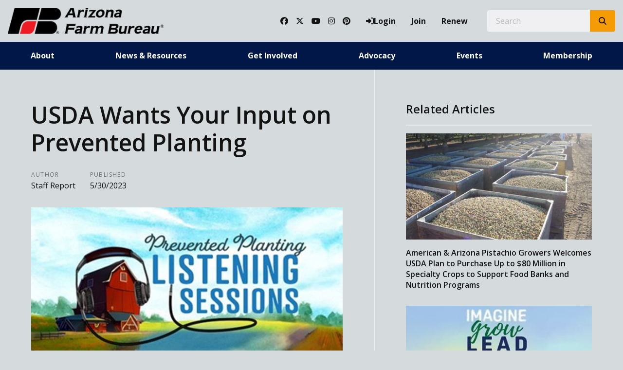

--- FILE ---
content_type: text/html; charset=utf-8
request_url: https://www.azfb.org/Article/USDA-Wants-Your-Input-on-Prevented-Planting
body_size: 15625
content:

<!DOCTYPE html>
<html lang="en" class="no-js">
<head>
    <meta http-equiv="X-UA-Compatible" content="IE=edge, chrome=1" charset="utf-8" />
    <meta name="viewport" content="width=device-width, initial-scale=1.0">
    
    <link rel="canonical" href="https://www.azfb.org/Article/USDA-Wants-Your-Input-on-Prevented-Planting" />
    <meta name="description" content="USDA&#x2019;s Federal Crop Insurance Corporation (FCIC) is hosting a series of listening sessions to hear from stakeholders on ways to improve prevented planting coverage while maintaining the program&#x2019;s integrity. " />

    <!-- Open Graph data -->
    <meta property="fb:app_id" content="958124397587204" />
    <meta property="og:type" content="article" />
    <meta property="og:url" content="https://www.azfb.org/Article/USDA-Wants-Your-Input-on-Prevented-Planting" />
    <meta property="og:title" content="USDA Wants Your Input on Prevented Planting" />
    <meta property="og:image" content='https://www.azfb.org/Article/Live/TitleImage/2951/053123-174537' />

    <meta property="og:description" content="USDA&#x2019;s Federal Crop Insurance Corporation (FCIC) is hosting a series of listening sessions to hear from stakeholders on ways to improve prevented planting coverage while maintaining the program&#x2019;s integrity. " />
    <meta property="og:site_name" content="azfb.org" />
    <meta property="article:published_time" content="5/30/2023 12:03:00 PM" />
    <meta property="article:modified_time" content="5/31/2023 5:45:37 PM" />

    <!-- Twitter Card data -->
    <meta name="twitter:card" content="summary_large_image" />
    <meta name="twitter:image:src" content='https://www.azfb.org/Article/Live/TitleImage/2951/053123-174537' />
    <meta name="twitter:site" content="azfb" />
    <meta name="twitter:title" content="USDA Wants Your Input on Prevented Planting" />
    <meta name="twitter:description" content="USDA&#x2019;s Federal Crop Insurance Corporation (FCIC) is hosting a series of listening sessions to hear from stakeholders on ways to improve prevented planting coverage while maintaining the program&#x2019;s integrity. " />
    <meta name="twitter:creator" content="azfb" />

    <meta name="robots" content="index" />

    <title>USDA Wants Your Input on Prevented Planting</title>
    <link rel="preconnect" href="https://fonts.googleapis.com">
    <link rel="preconnect" href="https://fonts.gstatic.com" crossorigin>
    
    <link rel="preload stylesheet" as="style" type="text/css" href="https://fonts.googleapis.com/css2?family=Open+Sans:ital,wght@0,300;0,400;0,600;0,700;0,800;1,300;1,400;1,600;1,700;1,800&display=swap">
    <link rel="preload" href="/bundle/webfonts/fa-brands-400.woff2" as="font" type="font/woff2" crossorigin="anonymous">
    <link rel="preload" href="/bundle/webfonts/fa-solid-900.woff2" as="font" type="font/woff2" crossorigin="anonymous">
    <link rel="preload stylesheet" as="style" type="text/css" href="/bundle/css/contentlayout.min.css?v=qr74FEAYCF7zOdyAKb8D3gKH1HgOHIy2DZU7gxoAFug" />
    <link type="text/css" href="/bundle/css/print.min.css?v=45s_YhAQs9H92oFx6Ix9kmGIJPoUdAWjXpt3Mk6exko" rel="stylesheet" media="print" />
    <!-- Google tag (gtag.js) --> <script async src="https://www.googletagmanager.com/gtag/js?id=G-1F4LTY3W2H"></script> <script>  window.dataLayer = window.dataLayer || [];  function gtag(){dataLayer.push(arguments);}  gtag('js', new Date());   gtag('config', 'G-1F4LTY3W2H'); </script> <script>(function(i, s, o, g, r, a, m){i['GoogleAnalyticsObject'] = r; i[r] = i[r] || function(){(i[r].q = i[r].q ||[]).push(arguments)},i[r].l = 1 * new Date(); a = s.createElement(o),m = s.getElementsByTagName(o)[0]; a.async = 1; a.src = g; m.parentNode.insertBefore(a, m)})(window, document,'script','https://www.google-analytics.com/analytics.js','ga'); ga('create','UA-44067983-1', {'siteSpeedSampleRate': 100, 'cookieFlags': 'max-age=7200;secure;samesite=none'} );ga('set', 'contentGroup1',"The Voice");ga('send', 'pageview'); </script>

    
    <!-- generics -->

<link rel="icon" type="image/x-icon" href="/Website/getFavicon?size=16&amp;name=favicon" sizes="16x16">
<link rel="icon" type="image/x-icon" href="/Website/getFavicon?size=32&amp;name=favicon" sizes="32x32">
<link rel="icon" type="image/x-icon" href="/Website/getFavicon?size=57&amp;name=favicon" sizes="57x57">
<link rel="icon" type="image/x-icon" href="/Website/getFavicon?size=76&amp;name=favicon" sizes="76x76">
<link rel="icon" type="image/x-icon" href="/Website/getFavicon?size=96&amp;name=favicon" sizes="96x96">
<link rel="icon" type="image/x-icon" href="/Website/getFavicon?size=128&amp;name=favicon" sizes="128x128">
<link rel="icon" type="image/x-icon" href="/Website/getFavicon?size=192&amp;name=favicon" sizes="192x192">
<link rel="icon" type="image/x-icon" href="/Website/getFavicon?size=228&amp;name=favicon" sizes="228x228">

<!-- Android -->
<link rel="shortcut icon" sizes="196x196" type="image/x-icon" href="/Website/getFavicon?size=16&amp;name=favicon">

<!-- iOS -->
<link rel="apple-touch-icon" type="image/x-icon" href="/Website/getFavicon?size=57&amp;name=apple-touch-icon" sizes="57x57">
<link rel="apple-touch-icon" type="image/x-icon" href="/Website/getFavicon?size=120&amp;name=apple-touch-icon" sizes="120x120">
<link rel="apple-touch-icon" type="image/x-icon" href="/Website/getFavicon?size=152&amp;name=apple-touch-icon" sizes="152x152">
<link rel="apple-touch-icon" type="image/x-icon" href="/Website/getFavicon?size=180&amp;name=apple-touch-icon" sizes="180x180">

<!-- Windows 8 IE 10-->

    
    
    <link type="text/css" href="/bundle/css/articlestyles.min.css?v=eseAN8Fo2R5IRI9jeyep2vHqz-WeVGDKqTitj_mRqf8" rel="stylesheet" />

            <link type="text/css" href="/Website/css/css-021925-114344?themeId=3" rel="stylesheet" />



</head>
<body>


<script src="/bundle/js/jquery.min.js?v=EukUIKc5rOS7EWX1GmvGrdrjziB07QY7zGBQZ4KLd0g"></script>



<aside class="bs-item browser-select">
    <div class="bs-content">
        <h2 class="h1">Your Browser is Out-of-date!</h2>
        <p class="lead">It appears you're visiting this site with a browser that is <strong>old and unsupported</strong>.</p>
        <p class="lead">To continue using this site and its features, you will need to use a newer browser.</p>
        <hr>
        <div class="grid-x grid-margin-x grid-margin-y medium-up-3">
            <div class="cell card bs-recommended" data-card-special="true">
                <div class="card-section card-header">
                    <p class="overline">Google</p>
                    <h3 class="h4"><span class="fab fa-chrome fa-fw" aria-hidden="true"></span> Chrome</h3>
                </div>
                <div class="card-section card-body">
                    <p>The world's most used browser.</p>
                </div>
                <div class="card-section card-footer">
                    <a class="button primary" href="https://www.google.com/chrome/" target="_blank" rel="noreferrer">
                        <span class="button-text">Get Chrome</span>
                        <span class="button-icon fas fa-long-arrow-alt-right" aria-hidden="true"></span>
                    </a>
                </div>
            </div>
            <div class="cell card">
                <div class="card-section card-header">
                    <p class="overline">Microsoft</p>
                    <h3 class="h4"><span class="fab fa-edge fa-fw" aria-hidden="true"></span> Edge</h3>
                </div>
                <div class="card-section card-body">
                    <p><strong>Internet Explorer</strong> for the modern age.</p>
                </div>
                <div class="card-section card-footer">
                    <a class="button subtle" href="https://www.microsoft.com/en-us/edge" target="_blank" rel="noreferrer">
                        <span class="button-text">Get Edge</span>
                        <span class="button-icon fas fa-long-arrow-alt-right" aria-hidden="true"></span>
                    </a>
                </div>
            </div>
            <div class="cell card">
                <div class="card-section card-header">
                    <p class="overline">Mozilla</p>
                    <h3 class="h4"><span class="fab fa-firefox fa-fw" aria-hidden="true"></span> Firefox</h3>
                </div>
                <div class="card-section card-body">
                    <p>A great alternative browser focused on user privacy.</p>
                </div>
                <div class="card-section card-footer">
                    <a class="button subtle" href="https://www.mozilla.org/en-US/firefox/new/" target="_blank" rel="noreferrer">
                        <span class="button-text">Get Firefox</span>
                        <span class="button-icon fas fa-long-arrow-alt-right" aria-hidden="true"></span>
                    </a>
                </div>
            </div>
        </div>
    </div>
</aside>
<div class="bs-item bs-overlay"></div>


 <script type="text/javascript">
!function(T,l,y){var S=T.location,k="script",D="connectionString",C="ingestionendpoint",I="disableExceptionTracking",E="ai.device.",b="toLowerCase",w="crossOrigin",N="POST",e="appInsightsSDK",t=y.name||"appInsights";(y.name||T[e])&&(T[e]=t);var n=T[t]||function(d){var g=!1,f=!1,m={initialize:!0,queue:[],sv:"5",version:2,config:d};function v(e,t){var n={},a="Browser";return n[E+"id"]=a[b](),n[E+"type"]=a,n["ai.operation.name"]=S&&S.pathname||"_unknown_",n["ai.internal.sdkVersion"]="javascript:snippet_"+(m.sv||m.version),{time:function(){var e=new Date;function t(e){var t=""+e;return 1===t.length&&(t="0"+t),t}return e.getUTCFullYear()+"-"+t(1+e.getUTCMonth())+"-"+t(e.getUTCDate())+"T"+t(e.getUTCHours())+":"+t(e.getUTCMinutes())+":"+t(e.getUTCSeconds())+"."+((e.getUTCMilliseconds()/1e3).toFixed(3)+"").slice(2,5)+"Z"}(),name:"Microsoft.ApplicationInsights."+e.replace(/-/g,"")+"."+t,sampleRate:100,tags:n,data:{baseData:{ver:2}}}}var h=d.url||y.src;if(h){function a(e){var t,n,a,i,r,o,s,c,u,p,l;g=!0,m.queue=[],f||(f=!0,t=h,s=function(){var e={},t=d.connectionString;if(t)for(var n=t.split(";"),a=0;a<n.length;a++){var i=n[a].split("=");2===i.length&&(e[i[0][b]()]=i[1])}if(!e[C]){var r=e.endpointsuffix,o=r?e.location:null;e[C]="https://"+(o?o+".":"")+"dc."+(r||"services.visualstudio.com")}return e}(),c=s[D]||d[D]||"",u=s[C],p=u?u+"/v2/track":d.endpointUrl,(l=[]).push((n="SDK LOAD Failure: Failed to load Application Insights SDK script (See stack for details)",a=t,i=p,(o=(r=v(c,"Exception")).data).baseType="ExceptionData",o.baseData.exceptions=[{typeName:"SDKLoadFailed",message:n.replace(/\./g,"-"),hasFullStack:!1,stack:n+"\nSnippet failed to load ["+a+"] -- Telemetry is disabled\nHelp Link: https://go.microsoft.com/fwlink/?linkid=2128109\nHost: "+(S&&S.pathname||"_unknown_")+"\nEndpoint: "+i,parsedStack:[]}],r)),l.push(function(e,t,n,a){var i=v(c,"Message"),r=i.data;r.baseType="MessageData";var o=r.baseData;return o.message='AI (Internal): 99 message:"'+("SDK LOAD Failure: Failed to load Application Insights SDK script (See stack for details) ("+n+")").replace(/\"/g,"")+'"',o.properties={endpoint:a},i}(0,0,t,p)),function(e,t){if(JSON){var n=T.fetch;if(n&&!y.useXhr)n(t,{method:N,body:JSON.stringify(e),mode:"cors"});else if(XMLHttpRequest){var a=new XMLHttpRequest;a.open(N,t),a.setRequestHeader("Content-type","application/json"),a.send(JSON.stringify(e))}}}(l,p))}function i(e,t){f||setTimeout(function(){!t&&m.core||a()},500)}var e=function(){var n=l.createElement(k);n.src=h;var e=y[w];return!e&&""!==e||"undefined"==n[w]||(n[w]=e),n.onload=i,n.onerror=a,n.onreadystatechange=function(e,t){"loaded"!==n.readyState&&"complete"!==n.readyState||i(0,t)},n}();y.ld<0?l.getElementsByTagName("head")[0].appendChild(e):setTimeout(function(){l.getElementsByTagName(k)[0].parentNode.appendChild(e)},y.ld||0)}try{m.cookie=l.cookie}catch(p){}function t(e){for(;e.length;)!function(t){m[t]=function(){var e=arguments;g||m.queue.push(function(){m[t].apply(m,e)})}}(e.pop())}var n="track",r="TrackPage",o="TrackEvent";t([n+"Event",n+"PageView",n+"Exception",n+"Trace",n+"DependencyData",n+"Metric",n+"PageViewPerformance","start"+r,"stop"+r,"start"+o,"stop"+o,"addTelemetryInitializer","setAuthenticatedUserContext","clearAuthenticatedUserContext","flush"]),m.SeverityLevel={Verbose:0,Information:1,Warning:2,Error:3,Critical:4};var s=(d.extensionConfig||{}).ApplicationInsightsAnalytics||{};if(!0!==d[I]&&!0!==s[I]){var c="onerror";t(["_"+c]);var u=T[c];T[c]=function(e,t,n,a,i){var r=u&&u(e,t,n,a,i);return!0!==r&&m["_"+c]({message:e,url:t,lineNumber:n,columnNumber:a,error:i}),r},d.autoExceptionInstrumented=!0}return m}(y.cfg);function a(){y.onInit&&y.onInit(n)}(T[t]=n).queue&&0===n.queue.length?(n.queue.push(a),n.trackPageView({})):a()}(window,document,{
src: "https://js.monitor.azure.com/scripts/b/ai.2.min.js", // The SDK URL Source
// name: "appInsights", // Global SDK Instance name defaults to "appInsights" when not supplied
// ld: 0, // Defines the load delay (in ms) before attempting to load the sdk. -1 = block page load and add to head. (default) = 0ms load after timeout,
// useXhr: 1, // Use XHR instead of fetch to report failures (if available),
crossOrigin: "anonymous", // When supplied this will add the provided value as the cross origin attribute on the script tag
// onInit: null, // Once the application insights instance has loaded and initialized this callback function will be called with 1 argument -- the sdk instance (DO NOT ADD anything to the sdk.queue -- As they won't get called)
cfg: { // Application Insights Configuration
    connectionString: "InstrumentationKey=02cdc969-1360-4675-bc65-417e9a2dd068;IngestionEndpoint=https://centralus-2.in.applicationinsights.azure.com/;LiveEndpoint=https://centralus.livediagnostics.monitor.azure.com/"
}});
</script>




<!-- //////////////////////////////////////////////////////////////////////////////// --> <!-- START: Site Header --> <!-- //////////////////////////////////////////////////////////////////////////////// --><header class="site-header colored-split"><nav class="site-nav"><div class="site-nav-section site-nav-top"><div class="site-logo"><a class="logo-block" href="/"><img class="logo fr-fic fr-dii" src="/WebsiteThemeFile/file/da1444df-313e-4976-b3f9-9cc6e301aaca/logo-azfb.png" alt="Arizona Farm Bureau Logo" width="320" height="53"></a></div><ul class="site-nav-list site-nav-account"><li class="site-nav-item item-social"><a class="site-nav-link social-link" href="https://www.facebook.com/ArizonaFarmBureau/" rel="noopener" target="_blank"><span class="fab fa-facebook"></span><span class="sr-only">Facebook</span></a> <a class="site-nav-link social-link" href="https://twitter.com/azfb" rel="noopener" target="_blank"><span class="fab fa-x-twitter"></span><span class="sr-only">Twitter</span></a> <a class="site-nav-link social-link" href="https://www.youtube.com/user/azfb" rel="noopener" target="_blank"><span class="fab fa-youtube"></span><span class="sr-only">YouTube</span></a> <a class="site-nav-link social-link" href="https://www.instagram.com/azfarmbureau/" rel="noopener" target="_blank"><span class="fab fa-instagram"></span><span class="sr-only">Instagram</span></a> <a class="site-nav-link social-link" href="https://www.pinterest.com/fillyourplate/" rel="noopener" target="_blank"><span class="fab fa-pinterest"></span><span class="sr-only">Pinterest</span></a></li><li class="site-nav-item item-account">


    <a class="login-button" href="/user/login">
        <span class="button-icon fas fa-sign-in-alt" aria-hidden="true"></span>
        <span class="button-text">Login</span>
    </a>
</li><li class="site-nav-item item-join"><a class="site-nav-link link-join" href="/join">Join</a></li><li class="site-nav-item item-renew"><a class="site-nav-link link-renew" href="/renew">Renew</a></li><li class="site-nav-item item-search"><form action="/Search" class="form site-search" method="get"><div class="form-group"><div class="input-group"><label class="input-group-label sr-only" for="q">Search</label> &nbsp;&nbsp;<input class="form-control input-group-field" id="q" name="q" placeholder="Search" type="search"><div class="input-group-button"><button class="button search-button" type="submit"><span class="button-icon fas fa-search"></span><span class="button-text sr-only">Search SITENAME.org</span></button></div></div></div></form></li><li class="site-nav-item item-mobile"><button class="button mobile-button" data-open="mobileMenu" type="button"><span class="button-icon fas fa-bars"></span><span class="button-text sr-only">Toggle Navigation</span></button></li></ul></div><div class="site-nav-section site-nav-bottom"><ul class="site-nav-list site-nav-main"><li class="site-nav-item"><a class="site-nav-link" href="/About">About</a></li><li class="site-nav-item"><a class="site-nav-link" href="/News">News &amp; Resources</a></li><li class="site-nav-item"><a class="site-nav-link" href="/Get-Involved">Get Involved</a></li><li class="site-nav-item"><a class="site-nav-link" href="/Advocacy">Advocacy</a></li><li class="site-nav-item"><a class="site-nav-link" href="/Events">Events</a></li><li class="site-nav-item"><a class="site-nav-link" href="/Membership">Membership</a></li></ul></div><div class="reveal full site-mobile-menu" data-reveal="" id="mobileMenu"><button class="button close-button" data-close="" type="button"><span class="fas fa-times fa-fw"></span><span class="sr-only">Close This Modal</span></button><div class="modal-section modal-header"><h2 class="modal-title"><span class="sr-only">Arizona Farm Bureau</span> <a class="logo-block" href="/"><img class="logo logo-mobile fr-fic fr-dii" src="/WebsiteThemeFile/file/da1444df-313e-4976-b3f9-9cc6e301aaca/logo-azfb.png" alt="Arizona Farm Bureau Logo" width="320" height="53"></a></h2></div><div class="modal-section modal-body"><ul class="site-nav-list site-nav-mobile"><li class="site-nav-item"><a class="button expanded search-button" href="/search"><span class="button-icon fas fa-search"></span><span class="button-text">Search</span></a></li><li class="site-nav-item item-membership"><a class="button subtle join-button" href="/join">Join</a> <a class="button subtle renew-button" href="/renew">Renew</a></li><li class="site-nav-item item-main"><a class="site-nav-link" href="/About">About</a></li><li class="site-nav-item item-main"><a class="site-nav-link" href="/News">News &amp; Resources</a></li><li class="site-nav-item item-main"><a class="site-nav-link" href="/Get-Invovled">Get Involved</a></li><li class="site-nav-item item-main"><a class="site-nav-link" href="/Advocacy">Advocacy</a></li><li class="site-nav-item item-main"><a class="site-nav-link" href="/Events">Events</a></li><li class="site-nav-item item-main"><a class="site-nav-link" href="/Membership">Membership</a></li><li class="site-nav-item item-social"><a class="site-nav-link social-link" href="https://www.facebook.com/ArizonaFarmBureau/" rel="noopener" target="_blank"><span class="fab fa-facebook"></span><span class="sr-only">Facebook</span></a> <a class="site-nav-link social-link" href="https://twitter.com/azfb" rel="noopener" target="_blank"><span class="fab fa-twitter"></span><span class="sr-only">Twitter</span></a> <a class="site-nav-link social-link" href="https://www.youtube.com/user/azfb" rel="noopener" target="_blank"><span class="fab fa-youtube"></span><span class="sr-only">YouTube</span></a> <a class="site-nav-link social-link" href="https://www.instagram.com/azfarmbureau/" rel="noopener" target="_blank"><span class="fab fa-instagram"></span><span class="sr-only">Instagram</span></a> <a class="site-nav-link social-link" href="https://www.pinterest.com/fillyourplate/" rel="noopener" target="_blank"><span class="fab fa-pinterest"></span><span class="sr-only">Pinterest</span></a></li></ul></div></div></nav></header><!-- //////////////////////////////////////////////////////////////////////////////// --> <!-- END: Site Header --> <!-- //////////////////////////////////////////////////////////////////////////////// --> <!-- //////////////////////////////////////////////////////////////////////////////// --> <!-- START: Site Content --> <!-- //////////////////////////////////////////////////////////////////////////////// -->


<main class="main" id="content-window">
    



<div class="grid-container full section-content">
    <div id="reading-pane" class="body-container">
        <article class="article-content">
                <h1 class="article-headline" id="desktop-page-title">USDA Wants Your Input on Prevented Planting</h1>
                <div class="article-details grid-x grid-margin-x">
                        <div class="cell shrink">
                            <h2 class="overline">Author</h2>
                            <p class="article-author">Staff Report</p>
                        </div>
                        <div class="cell shrink">
                            <h2 class="overline">Published</h2>
                            <p class="article-date">5/30/2023</p>
                        </div>
                </div>
                        <figure class="article-media">
                            <img src="/Article/Live/TitleImage/2951/053123-174537" alt="USDA Wants Your Input on Prevented Planting" width="700" height="400" loading="lazy" />
                            <figcaption class="article-caption figcaption">https://www.rma.usda.gov/en/Topics/Prevented-Planting-Request-for-Information-and-Stakeholder-Listening-Sessions</figcaption>
                        </figure>
                <div class="article-actions">
                        <div class="article-tags article-tags-container">
                            <span class="at-title">Topics:</span>
                            <ul class="at-list">
                                        <li class="at-item">
                                                <a class="badge at-tag article-tag" href="/TagFeed?tagId=307">Arizona Ag</a>
                                    </li>
                            </ul>
                        </div>
                    <div class="social-share-buttons">
                        <a class="button share facebook facebookshare" href="https://www.facebook.com/sharer/sharer.php?u=https://www.azfb.org/Article/USDA-Wants-Your-Input-on-Prevented-Planting">
                            <span class="button-icon fab fa-facebook-square" aria-hidden="true"></span>
                            <span class="button-text">Share</span>
                        </a>
                        <a class="button share twitter twittershare" href="https://twitter.com/intent/tweet?url=https://www.azfb.org/Article/USDA-Wants-Your-Input-on-Prevented-Planting&amp;via=azfb">
                            <span class="button-icon fab fa-square-x-twitter" aria-hidden="true"></span>
                            <span class="button-text">Post</span>
                        </a>
                        <button class="button share email subtle" data-open="emailShareModal" type="button" onclick="scrollToTop()">
                            <span class="button-icon fas fa-envelope" aria-hidden="true"></span>
                            <span class="button-text">Email</span>
                        </button>
                    </div>
                </div>
                <div class="article-body">
                    <p>USDA’s Federal Crop Insurance Corporation (FCIC) is hosting a series of listening sessions to hear from stakeholders on ways to improve prevented planting coverage while maintaining the program’s integrity. Prevented planting coverage provides financial assistance when a producer is unable to plant an insured crop due to an insured cause of loss. This coverage assists with normal costs associated with production and is calculated over a percentage of the producer’s insurance guarantee.</p>

<p>The agency welcomes all comments and concerns from stakeholders, as well as input on the specific prevented planting topics listed below: </p>

<ul>
<li><strong>Harvest Price Option</strong> – Feedback on whether to allow the prevented planting payment calculations to be based on the higher of projected price or harvest price under the revenue protection plan of insurance.</li>
<li><strong>“</strong><strong>1 in 4” Rule</strong> – Input on the challenges or experiences since the rule (to be eligible for a prevented planting coverage acreage must have been planted to a crop, insured, and harvested in at least 1 out of the previous 4 crop years) was implemented nationwide.</li>
<li><strong>10 percent additional coverage option</strong> – Input on if RMA should reinstate the option to buy-up prevented planting coverage by 10 percent.</li>
<li><strong>Contract price</strong> – Whether prevented planting costs are higher for contracted crops and how prevented planting payments should be calculated for contract crops.</li>
<li><strong>General</strong> – Willingness to pay additional premium for expanded prevented planting benefits, recommendations on other prevented planting limitations, etc.  </li>
</ul><p><strong>Interested in making comments?</strong></p>

<p>Those who wish to submit comments may do so by submitting written comments by September 1, 2023, attend a virtual listening session, and/or attend one of the in-person listening sessions. Written comments may be submitted online through <a href="https://www.regulations.gov/document/FCIC-23-0001-0001">regulations.gov</a>. In your comments, provide input about the prevented planting coverage, changes, and anything else that may be helpful for FCIC to be aware of or consider.</p>

<p><strong>Virtual Listening Session: </strong></p><strong>

</strong><table style="width: 100%;"><tbody><tr><td style="width: 29.2525%;">Thursday, June 8, 2023</td><td style="width: 70.6712%;">Meeting URL: <a href="https://gcc02.safelinks.protection.outlook.com/ap/t-59584e83/?url=https%3A%2F%2Fteams.microsoft.com%2Fl%2Fmeetup-join%2F19%253ameeting_YmQ4ZGEwOTktOTkwYS00YjYxLTlkM2YtNjgyZGRkYTI5NzE4%2540thread.v2%2F0%3Fcontext%3D%257b%2522Tid%2522%253a%2522ed5b36e7-01ee-4ebc-867e-e03cfa0d4697%2522%252c%2522Oid%2522%253a%25226305f677-965b-495a-b61e-2befe19b3dd6%2522%257d&data=05%7C01%7C%7Cc03dd1e8f03e4bde9cfc08db5b9d1e19%7Ced5b36e701ee4ebc867ee03cfa0d4697%7C0%7C0%7C638204502594416769%7CUnknown%7CTWFpbGZsb3d8eyJWIjoiMC4wLjAwMDAiLCJQIjoiV2luMzIiLCJBTiI6Ik1haWwiLCJXVCI6Mn0%3D%7C3000%7C%7C%7C&sdata=6KxMlFUnUILSr3CRmGI7VMNAQvja95HfSQUlGxy%2Fef8%3D&reserved=0" target="_blank" title="Link opens in new window">Click here to join the meeting</a><br></td></tr><tr><td style="width: 29.2525%;">1:00 PM - 3:00 PM</td><td style="width: 70.6712%;">Meeting ID: 217 891 067 621<br></td></tr><tr><td style="width: 29.2525%;"><br></td><td style="width: 70.6712%;">Passcode: 43YLNt<br></td></tr><tr><td style="width: 29.2525%;"><br></td><td style="width: 70.6712%;">For audio only (call in): 314-530-5560<br></td></tr><tr><td style="width: 29.2525%;"><br></td><td style="width: 70.6712%;">Passcode: 746 772 69#<br></td></tr></tbody></table><p><strong>In-Person Listening Session: </strong></p><table style="width: 100%;"><tbody><tr><td style="width: 29.6339%;">Thursday, August 22, 2023</td><td style="width: 70.2898%;">Maricopa Agricultural Center<br></td></tr><tr><td style="width: 29.6339%;">9:00 AM - 11:00 AM</td><td style="width: 70.2898%;">37860 W. Smith-Enke Rd.<br></td></tr><tr><td style="width: 29.6339%;"><br></td><td style="width: 70.2898%;">Maricopa, AZ 85138<br></td></tr></tbody></table><p>Additional details on the listening sessions are available on the <a href="https://rma.usda.gov/">RMA website</a>. </p><p><br></p><strong>
</strong>

                </div>
        </article>
    </div>
        <aside id="side-bar" class="side-bar related-articles">
            <div class="ra-header">
                <h2 class="ra-title on-light">Related Articles</h2>
            </div>
            <div class="ra-body">
                <ul class="ra-list">
                        <li class="ra-item related-article ">
                            <a class="ra-link" href="/Article/American-Arizona-Pistachio-Growers-Welcomes-USDA-Plan-to-Purchase-Up-to-80-Million-in-Specialty-Crops-to-Support-Food-Banks-and-Nutrition-Programs">
                                <img class="ra-img" src="/Article/Live/ThumbnailImage?articleid=3409" alt="" width="350" height="200" loading="lazy"/>
                                <h3 class="ra-name related-title ">American &amp; Arizona Pistachio Growers Welcomes USDA Plan to Purchase Up to $80 Million in Specialty Crops to Support Food Banks and Nutrition Programs </h3>
                            </a>
                        </li>
                        <li class="ra-item related-article ">
                            <a class="ra-link" href="/Article/Arizona-Farm-Bureau-Members-Make-Presence-Known-at-the-American-Farm-Bureau-Convention">
                                <img class="ra-img" src="/Article/Live/ThumbnailImage?articleid=3406" alt="" width="350" height="200" loading="lazy"/>
                                <h3 class="ra-name related-title ">Arizona Farm Bureau Members Make Presence Known at the American Farm Bureau Convention </h3>
                            </a>
                        </li>
                        <li class="ra-item related-article ">
                            <a class="ra-link" href="/Article/Why-Arizonas-Climate-Makes-It-an-Agricultural-Powerhouse-3405">
                                <img class="ra-img" src="/Article/Live/ThumbnailImage?articleid=3405" alt="" width="350" height="200" loading="lazy"/>
                                <h3 class="ra-name related-title ">Arizona&#x27;s Climate: How It Makes Our State an Agricultural Powerhouse </h3>
                            </a>
                        </li>
                </ul>
            </div>
        </aside>
</div>

<div class="reveal" id="emailShareModal" data-reveal aria-labelledby="modalTitle" aria-hidden="true" role="dialog">
    <button class='button close-button' data-close aria-label='Close modal' type='button'><span class='fas fa-times fa-fw' aria-hidden='true'></span><span class='sr-only'>Close This Modal</span></button>
    <form id="emailShareForm" data-ajax="true" data-ajax-success="emailShareSuccess" data-ajax-failure="emailShareFailure" data-abide novalidate action="/Article/Live/EmailShare" method="post">
        <input id="title" name="title" type="hidden" value="USDA Wants Your Input on Prevented Planting" />
        <input id="canonicalUrl" name="canonicalUrl" type="hidden" value="https://www.azfb.org/Article/USDA-Wants-Your-Input-on-Prevented-Planting" />

        <div class="modal-section modal-header">
            <h2 id="modalTitle" class="modal-title">Share This Story!</h2>
        </div>
        <div class="modal-section modal-body">
            <div class="form-group">
                <label for="emailShare_to">Send to Email Address</label>
                <input autocomplete="new-password" data-val="true" data-val-required="To email address is required." id="emailShare_to" name="emailShare.to" required="" type="email" value="" />
                <span class="form-error error">Please enter an email address</span>
            </div>
            <div class="form-group">
                <label for="emailShare_from">Your Email Address</label>
                <input data-val="true" data-val-required="From email address is required." id="emailShare_from" name="emailShare.from" required="" type="email" value="" />
                <span class="from-error error">Please enter an email address</span>
            </div>
            <div class="form-group">
                <label for="emailShare_subject">Subject</label>
                <input autocomplete="new-password" data-val="true" data-val-required="Subject is required." id="emailShare_subject" name="emailShare.subject" required="" type="text" value=" Farm Bureau: USDA Wants Your Input on Prevented Planting" />
                <span class="form-error error">Subject is required</span>
            </div>
            <div class="form-group">
                <label for="emailShare_customMessage">Message</label>
                <textarea id="emailShare_customMessage" name="emailShare.customMessage" required="">
</textarea>
                <span class="form-error error">Message is required</span>
            </div>
            <div class="form-group">
                <!-- We render reCAPTCHA here only after the modal opens -->
                <div id="recaptcha-container"
                     class="g-recaptcha-placeholder"
                     data-sitekey="6LcsHZ0jAAAAAFXjtTSWFFzOKMIHiM2YJqIt7otq"
                     aria-label="reCAPTCHA will load here when you open this dialog">
                </div>
            </div>
        </div>
        <div class="modal-section modal-footer">
            <button class="button primary" type="submit">
                <span class="button-icon fas fa-share" aria-hidden="true"></span>
                <span class="button-text">Share</span>
            </button>
        </div>
    <input name="__RequestVerificationToken" type="hidden" value="CfDJ8NjX4nkCrohCuohQzh6xLdOzYQ8_wTMvc4OgpwMvPZZTqVN-pwssCVlZk3DJLMdTBE6WBpjiPYsg5YmTM2HmhnrUEe5qwrAvoyDCgwJy4LfAI-y5IZxTTUmUnF8C22i79SvRV5ob8BUNlu6zBti-7pY" /></form>
</div>


</main>


<!-- //////////////////////////////////////////////////////////////////////////////// --> <!-- END: Site Content --> <!-- //////////////////////////////////////////////////////////////////////////////// --> <!-- //////////////////////////////////////////////////////////////////////////////// --> <!-- START: Site Footer --> <!-- //////////////////////////////////////////////////////////////////////////////// --><footer class="site-footer social-large"><div class="site-footer-section"><div class="site-footer-left site-footer-social"><h2 class="section-heading">The Voice of Arizona Agriculture</h2><p class="lead">Receive news, updates, and more by connecting with us on social media.</p><p class="site-footer-social-links"><a class="site-footer-link social-link" href="https://www.facebook.com/ArizonaFarmBureau/" rel="noopener" target="_blank"><span class="fab fa-facebook"></span><span class="sr-only">Facebook</span></a> <a class="site-footer-link social-link" href="https://twitter.com/azfb" rel="noopener" target="_blank"><span class="fab fa-x-twitter"></span><span class="sr-only">Twitter</span></a> <a class="site-footer-link social-link" href="https://www.youtube.com/user/azfb" rel="noopener" target="_blank"><span class="fab fa-youtube"></span><span class="sr-only">YouTube</span></a> <a class="site-footer-link social-link" href="https://www.instagram.com/azfarmbureau/" rel="noopener" target="_blank"><span class="fab fa-instagram"></span><span class="sr-only">Instagram</span></a> <a class="site-footer-link social-link" href="https://www.pinterest.com/fillyourplate/" rel="noopener" target="_blank"><span class="fab fa-pinterest"></span><span class="sr-only">Pinterest</span></a></p></div><div class="site-footer-right site-footer-contact"><h2 class="section-heading">Get In Touch</h2><hr><div class="action-bar"><a class="button primary" href="mailto:admin@azfb.org">E-Mail</a> <a class="button subtle" href="/About/Staff">Our Team</a> <a class="button subtle" href="/Contact">Contact Us</a></div><div class="address-bar"><div class="address-box"><h3 class="overline">Business Address</h3><address class="address"><p class="address-line line-name">Arizona Farm Bureau</p><p class="address-line line-street-1">325 S Higley Rd Ste 210</p><p class="address-line line-locale"><span class="locale-item locale-city">Gilbert</span><span class="locale-item locale-state">AZ</span><span class="locale-item locale-postal-code">85296</span></p></address></div></div></div></div><div class="site-copyright"><p class="fine-print">© Copyright <span class="copyright-year" id="currentYear">2022</span> Arizona Farm Bureau. All Right Reserved. | <a class="bold" href="/admin">Employee Login</a></p></div></footer><!-- //////////////////////////////////////////////////////////////////////////////// --> <!-- END: Site Footer --> <!-- //////////////////////////////////////////////////////////////////////////////// -->



<script src="/bundle/js/contentlayout.min.js?v=ujZA9rX7PdVR3j1scU60z9aaghKeHkGIEyix7XP9skE"></script>
<script type="text/javascript">
    //use live validate
    Foundation.Abide.defaults.validateOn = "";
    Foundation.Abide.defaults.liveValidate = true;
</script>

<script src="/bundle/js/imageslider.min.js?v=OTtc-pGs20nDKkobOYqOsFWcByUK48FTQGb0FstAV2c"></script> 

    <script type="text/javascript">
        // create social networking pop-ups
        (function () {

            var Config = {
                Link: "a.share",
                Width: 500,
                Height: 500
            };

            // add handler links
            let slink = document.querySelectorAll(Config.Link);
            for (let a = 0; a < slink.length; a++) {
                slink[a].onclick = PopupHandler;
            }

            // create popup
            function PopupHandler(e) {

                e = (e ? e : window.event);
                let t = e.currentTarget;

                // popup position
                let px = Math.floor(((screen.availWidth || 1024) - Config.Width) / 2),
                    py = Math.floor(((screen.availHeight || 700) - Config.Height) / 2);

                // open popup
                let popup = window.open(t.href, "social", "width=" + Config.Width + ",height=" + Config.Height + ",left=" + px + ",top=" + py + ",location=0,menubar=0,toolbar=0,status=0,scrollbars=1,resizable=1");
                if (popup) {
                    popup.focus();
                    if (e.preventDefault) e.preventDefault();
                    e.returnValue = false;
                }

                return !!popup;
            }

        }());

        function scrollToTop()
        {
            //scroll to top because can't otherwise control where google challenge pop up with be located.
            $(window).scrollTop(0);
        }

        function emailShareSuccess() {
            $("#emailShareModal").foundation('close');
            toastr.success("Article has successfully been shared.");
        }

        function emailShareFailure() {
            toastr.error("Error sharing article.");
        }
    </script>

    <script type="text/javascript">
        
    </script>

    <!-- Lazy-load Google reCAPTCHA only when the Email Share modal opens -->
    <script>
        (function () {
          var recaptchaRequested = false;
          var recaptchaReady = false;
          var recaptchaWidgetId = null;

          // Called by Google's script when it finishes loading
          window.onRecaptchaApiLoad = function () {
            recaptchaReady = true;
            renderRecaptchaIfNeeded();
          };

          function loadRecaptchaScriptOnce() {
            if (recaptchaRequested) return;
            recaptchaRequested = true;
            var s = document.createElement('script');
            s.src = 'https://www.google.com/recaptcha/api.js?onload=onRecaptchaApiLoad&render=explicit';
            s.async = true;
            s.defer = true;
            document.head.appendChild(s);
          }

          function renderRecaptchaIfNeeded() {
            if (!recaptchaReady) return;
            if (recaptchaWidgetId !== null) return; // already rendered

            var container = document.getElementById('recaptcha-container');
            if (!container) return;

            var siteKey = container.getAttribute('data-sitekey');
            if (window.grecaptcha && siteKey) {
              recaptchaWidgetId = grecaptcha.render(container, {
                'sitekey': siteKey,
                'theme': 'light'
              });
            }
          }

          // Foundation Reveal hooks to lazy-load on open and reset on close
          $(document).on('open.zf.reveal', '#emailShareModal', function () {
            loadRecaptchaScriptOnce();
            renderRecaptchaIfNeeded();
          });

          $(document).on('closed.zf.reveal', '#emailShareModal', function () {
            if (window.grecaptcha && recaptchaWidgetId !== null) {
              try { grecaptcha.reset(recaptchaWidgetId); } catch (_) { /* no-op */ }
            }
          });

          // Guard submit until reCAPTCHA is ready & solved
          $('#emailShareForm').on('submit', function (e) {
            var tokenField = document.querySelector('textarea[name="g-recaptcha-response"]');
            if (!tokenField || !tokenField.value) {
              loadRecaptchaScriptOnce();
              renderRecaptchaIfNeeded();

              tokenField = document.querySelector('textarea[name="g-recaptcha-response"]');
              if (!tokenField || !tokenField.value) {
                e.preventDefault();
                toastr.info('Please complete the reCAPTCHA to continue.');
              }
            }
          });
        })();
    </script>


        <script>
            dataLayer = window.dataLayer || [];

                        dataLayer.push({ 'pageCategory': [
'tag:Arizona Ag',
'source:The Voice'                        ] });
                            </script>

    <script type="application/ld+json">
        {
          "@context": "https://schema.org",
          "@type": "NewsArticle",
          "headline": "USDA Wants Your Input on Prevented Planting",
          "dateline": "USDA&#x2019;s Federal Crop Insurance Corporation (FCIC) is hosting a series of listening sessions to hear from stakeholders on ways to improve prevented planting coverage while maintaining the program&#x2019;s integrity. ",
          "author": "Staff Report",
          "image": [

"/Article/Live/TitleImage/2951/053123-174537"        ],
          "datePublished": "5/30/2023 12:03:00 PM",
          "dateModified": "5/31/2023 5:45:37 PM"
        }
        </script>


        <script type="text/javascript" src="/Website/scripts/scripts-021925-114344?themeId=3"></script>





<form action="/Article/USDA-Wants-Your-Input-on-Prevented-Planting" id="__AjaxAntiForgeryForm" method="post"><input name="__RequestVerificationToken" type="hidden" value="CfDJ8NjX4nkCrohCuohQzh6xLdOzYQ8_wTMvc4OgpwMvPZZTqVN-pwssCVlZk3DJLMdTBE6WBpjiPYsg5YmTM2HmhnrUEe5qwrAvoyDCgwJy4LfAI-y5IZxTTUmUnF8C22i79SvRV5ob8BUNlu6zBti-7pY" /></form>
<script>
    $(document).ready(function() {
        $(document).foundation();
    });
    
    /*Added for ticket WP-681*/
    toastr.options.closeButton = true;
    toastr.options.progressBar = true;
    toastr.options.closeMethod = 'fadeOut';
    toastr.options.closeDuration = 300;

    let form = $('#__AjaxAntiForgeryForm');
    let antiForgeryToken = $("input[name=__RequestVerificationToken]", form).val();
    $.ajaxSetup({
        headers: { 'X-CSRF-TOKEN': antiForgeryToken }
    });
    
    // Check users browser and current version
    // if the browser is out of date or is IE
    // display the browser select overlay div
    // kendo creates custom classes appended to the html
    // k-ie = Internet Explorer
    // k-webkit = Chrome, MS Edge
    // k-ff = Firefox
    // k-safari = Safari
</script>

</body>
</html>



